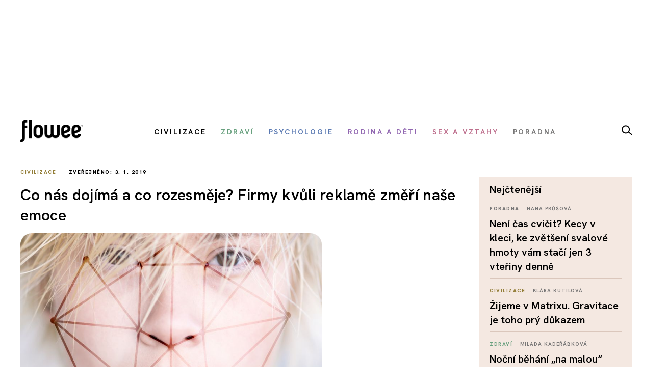

--- FILE ---
content_type: text/html; charset=utf-8
request_url: https://www.google.com/recaptcha/api2/aframe
body_size: 115
content:
<!DOCTYPE HTML><html><head><meta http-equiv="content-type" content="text/html; charset=UTF-8"></head><body><script nonce="ibujSQKi3TPUHfCwK6_9lg">/** Anti-fraud and anti-abuse applications only. See google.com/recaptcha */ try{var clients={'sodar':'https://pagead2.googlesyndication.com/pagead/sodar?'};window.addEventListener("message",function(a){try{if(a.source===window.parent){var b=JSON.parse(a.data);var c=clients[b['id']];if(c){var d=document.createElement('img');d.src=c+b['params']+'&rc='+(localStorage.getItem("rc::a")?sessionStorage.getItem("rc::b"):"");window.document.body.appendChild(d);sessionStorage.setItem("rc::e",parseInt(sessionStorage.getItem("rc::e")||0)+1);localStorage.setItem("rc::h",'1769451017253');}}}catch(b){}});window.parent.postMessage("_grecaptcha_ready", "*");}catch(b){}</script></body></html>

--- FILE ---
content_type: image/svg+xml
request_url: https://www.flowee.cz/images/2025/lupa.svg
body_size: 493
content:
<svg xmlns="http://www.w3.org/2000/svg" width="20.604" height="19.081" viewBox="0 0 20.604 19.081">
  <g id="Group_2197" data-name="Group 2197" transform="translate(-1172.387 -59.16)">
    <g id="Ellipse_184" data-name="Ellipse 184" transform="translate(1172.387 59.16)" fill="none" stroke="#000" stroke-width="2">
      <circle cx="7.962" cy="7.962" r="7.962" stroke="none"/>
      <circle cx="7.962" cy="7.962" r="6.962" fill="none"/>
    </g>
    <line id="Line_123" data-name="Line 123" x2="6.795" y2="5.542" transform="translate(1185.563 71.924)" fill="none" stroke="#000" stroke-width="2"/>
  </g>
</svg>
